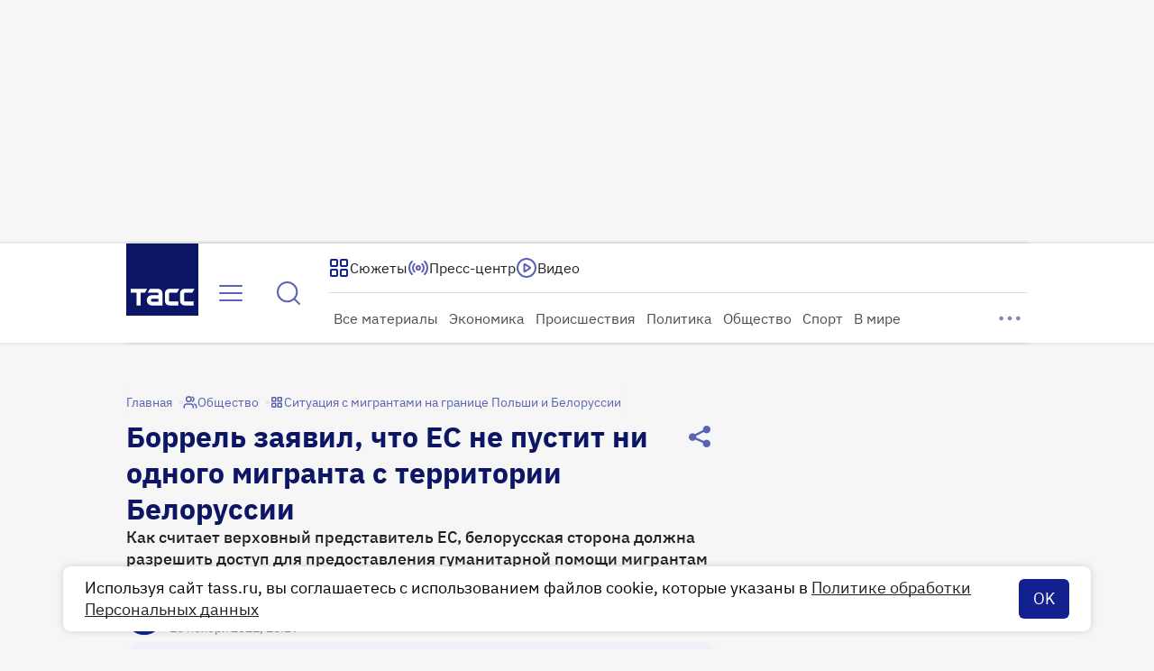

--- FILE ---
content_type: text/html
request_url: https://tns-counter.ru/nc01a**R%3Eundefined*tass_ru/ru/UTF-8/tmsec=mx3_tass_ru/717979841***
body_size: 16
content:
896A6603696DD787G1768806279:896A6603696DD787G1768806279

--- FILE ---
content_type: text/css; charset=UTF-8
request_url: https://tass.ru/_next/static/css/7d6fb73747dae5d3.css
body_size: 691
content:
.FullScreenMenu_wrapper__TWtUA{position:fixed;z-index:300;width:100%;min-width:768px;height:100%;overflow-y:auto;background-color:var(--white-100,#fff);inset:0}.FullScreenMenu_inner__WUGJi{display:flex;flex-direction:column;max-width:524px;min-height:100%;margin:0 auto;padding:24px 16px;animation:FullScreenMenu_fade-in__EemZQ .2s;row-gap:24px}.FullScreenMenu_inner__WUGJi>:nth-child(n+3){padding-top:16px;border-top:1px solid hsla(245,9%,75%,.502)}@media screen and (min-width:1280px){.FullScreenMenu_inner__WUGJi{max-width:1000px;margin:0 auto;row-gap:20px}}@media screen and (min-width:1440px){.FullScreenMenu_inner__WUGJi{max-width:unset;margin:unset;padding:unset;row-gap:40px}}.FullScreenMenu_lower__PCBLx{display:flex}.FullScreenMenu_top__2i7RU{position:sticky;top:0;z-index:2;display:flex;grid-area:top;align-items:center;justify-content:space-between;width:100%;height:72px;background-color:var(--white-100,#fff);row-gap:32px}@keyframes FullScreenMenu_fade-in__EemZQ{0%{transform:scale(.95);opacity:0}50%{opacity:1}to{transform:scale(1);opacity:1}}.ProductsBar_products__VQozQ{display:flex;gap:10px}.ProductsBar_link__o2ifY{color:inherit;text-decoration:none}.ProductsBar_link__o2ifY:focus-visible{border-radius:8px;outline:1px solid var(--blue,#1666de)}.IconCard_container__N_R_i{display:flex;flex-direction:column;gap:16px;align-items:center;justify-content:center;padding:8px 0;text-align:center}.IconCard_container--l__AQVew{width:110px;font:400 16px/20px var(--ibm-plex-sans)}.IconCard_container--l__AQVew:hover{font:500 16px/20px var(--ibm-plex-sans)}.IconCard_container--s__3dQWb{width:80px;font:400 14px/16px var(--ibm-plex-sans)}.IconCard_container--s__3dQWb:hover{font:500 14px/16px var(--ibm-plex-sans)}.RatesList_wrapper__tk_rw{display:flex;flex-direction:column;gap:8px}.RatesList_wrapper--small__HKtkD{gap:4px}.RatesList_list__HSXsz{display:flex;flex-wrap:wrap;gap:12px 20px;justify-content:flex-start;padding:8px 0}